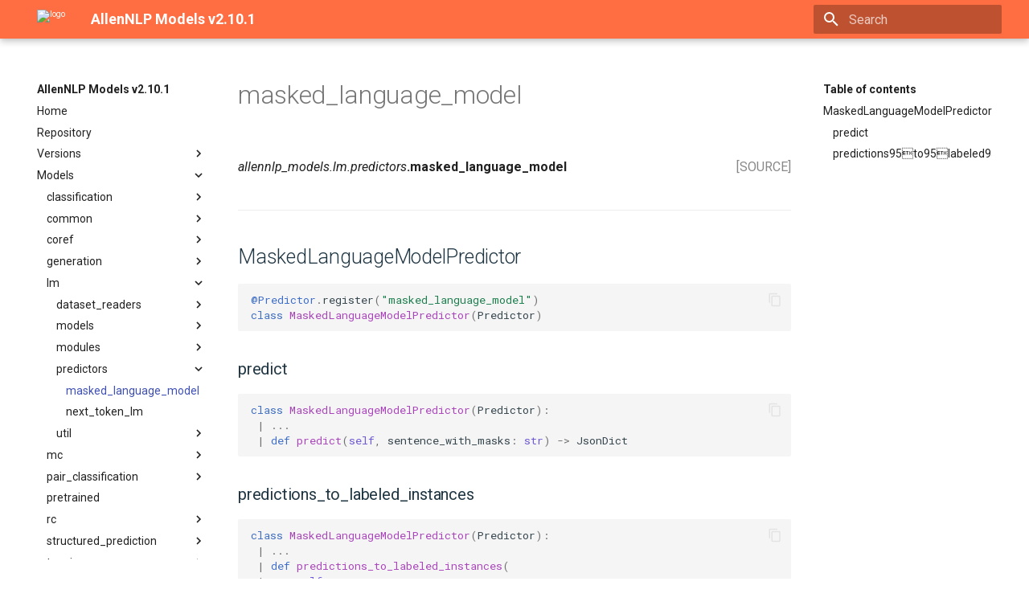

--- FILE ---
content_type: text/html; charset=utf-8
request_url: https://docs.allennlp.org/models/main/models/lm/predictors/masked_language_model/
body_size: 7649
content:

<!doctype html>
<html lang="en" class="no-js">
  <head>
    
      <meta charset="utf-8">
      <meta name="viewport" content="width=device-width,initial-scale=1">
      
        <meta name="description" content="AllenNLP is a ..">
      
      
      
        <link rel="canonical" href="https://allennlp.org/models/lm/predictors/masked_language_model/">
      
      <link rel="icon" href="../../../../img/favicon.ico">
      <meta name="generator" content="mkdocs-1.3.0, mkdocs-material-8.3.9">
    
    
      
        <title>masked_language_model - AllenNLP Models v2.10.1</title>
      
    
    
      <link rel="stylesheet" href="../../../../assets/stylesheets/main.1d29e8d0.min.css">
      
        
        <link rel="stylesheet" href="../../../../assets/stylesheets/palette.cbb835fc.min.css">
        
          
          
          <meta name="theme-color" content="#ff6e42">
        
      
      
    
    
    
      
        
        
        <link rel="preconnect" href="https://fonts.gstatic.com" crossorigin>
        <link rel="stylesheet" href="https://fonts.googleapis.com/css?family=Roboto:300,300i,400,400i,700,700i%7CRoboto+Mono:400,400i,700,700i&display=fallback">
        <style>:root{--md-text-font:"Roboto";--md-code-font:"Roboto Mono"}</style>
      
    
    
      <link rel="stylesheet" href="../../../../css/extra.css">
    
    <script>__md_scope=new URL("../../../..",location),__md_get=(e,_=localStorage,t=__md_scope)=>JSON.parse(_.getItem(t.pathname+"."+e)),__md_set=(e,_,t=localStorage,a=__md_scope)=>{try{t.setItem(a.pathname+"."+e,JSON.stringify(_))}catch(e){}}</script>
    
      

    
    
  </head>
  
  
    
    
    
    
    
    <body dir="ltr" data-md-color-scheme="" data-md-color-primary="deep-orange" data-md-color-accent="grey">
  
    
    
    <input class="md-toggle" data-md-toggle="drawer" type="checkbox" id="__drawer" autocomplete="off">
    <input class="md-toggle" data-md-toggle="search" type="checkbox" id="__search" autocomplete="off">
    <label class="md-overlay" for="__drawer"></label>
    <div data-md-component="skip">
      
        
        <a href="#maskedlanguagemodelpredictor" class="md-skip">
          Skip to content
        </a>
      
    </div>
    <div data-md-component="announce">
      
    </div>
    
    
      

<header class="md-header" data-md-component="header">
  <nav class="md-header__inner md-grid" aria-label="Header">
    <a href="../../../.." title="AllenNLP Models v2.10.1" class="md-header__button md-logo" aria-label="AllenNLP Models v2.10.1" data-md-component="logo">
      
  <img src="../../../../img/favicon.ico" alt="logo">

    </a>
    <label class="md-header__button md-icon" for="__drawer">
      <svg xmlns="http://www.w3.org/2000/svg" viewBox="0 0 24 24"><path d="M3 6h18v2H3V6m0 5h18v2H3v-2m0 5h18v2H3v-2Z"/></svg>
    </label>
    <div class="md-header__title" data-md-component="header-title">
      <div class="md-header__ellipsis">
        <div class="md-header__topic">
          <span class="md-ellipsis">
            AllenNLP Models v2.10.1
          </span>
        </div>
        <div class="md-header__topic" data-md-component="header-topic">
          <span class="md-ellipsis">
            
              masked_language_model
            
          </span>
        </div>
      </div>
    </div>
    
    
    
      <label class="md-header__button md-icon" for="__search">
        <svg xmlns="http://www.w3.org/2000/svg" viewBox="0 0 24 24"><path d="M9.5 3A6.5 6.5 0 0 1 16 9.5c0 1.61-.59 3.09-1.56 4.23l.27.27h.79l5 5-1.5 1.5-5-5v-.79l-.27-.27A6.516 6.516 0 0 1 9.5 16 6.5 6.5 0 0 1 3 9.5 6.5 6.5 0 0 1 9.5 3m0 2C7 5 5 7 5 9.5S7 14 9.5 14 14 12 14 9.5 12 5 9.5 5Z"/></svg>
      </label>
      <div class="md-search" data-md-component="search" role="dialog">
  <label class="md-search__overlay" for="__search"></label>
  <div class="md-search__inner" role="search">
    <form class="md-search__form" name="search">
      <input type="text" class="md-search__input" name="query" aria-label="Search" placeholder="Search" autocapitalize="off" autocorrect="off" autocomplete="off" spellcheck="false" data-md-component="search-query" required>
      <label class="md-search__icon md-icon" for="__search">
        <svg xmlns="http://www.w3.org/2000/svg" viewBox="0 0 24 24"><path d="M9.5 3A6.5 6.5 0 0 1 16 9.5c0 1.61-.59 3.09-1.56 4.23l.27.27h.79l5 5-1.5 1.5-5-5v-.79l-.27-.27A6.516 6.516 0 0 1 9.5 16 6.5 6.5 0 0 1 3 9.5 6.5 6.5 0 0 1 9.5 3m0 2C7 5 5 7 5 9.5S7 14 9.5 14 14 12 14 9.5 12 5 9.5 5Z"/></svg>
        <svg xmlns="http://www.w3.org/2000/svg" viewBox="0 0 24 24"><path d="M20 11v2H8l5.5 5.5-1.42 1.42L4.16 12l7.92-7.92L13.5 5.5 8 11h12Z"/></svg>
      </label>
      <nav class="md-search__options" aria-label="Search">
        
        <button type="reset" class="md-search__icon md-icon" aria-label="Clear" tabindex="-1">
          <svg xmlns="http://www.w3.org/2000/svg" viewBox="0 0 24 24"><path d="M19 6.41 17.59 5 12 10.59 6.41 5 5 6.41 10.59 12 5 17.59 6.41 19 12 13.41 17.59 19 19 17.59 13.41 12 19 6.41Z"/></svg>
        </button>
      </nav>
      
    </form>
    <div class="md-search__output">
      <div class="md-search__scrollwrap" data-md-scrollfix>
        <div class="md-search-result" data-md-component="search-result">
          <div class="md-search-result__meta">
            Initializing search
          </div>
          <ol class="md-search-result__list"></ol>
        </div>
      </div>
    </div>
  </div>
</div>
    
    
  </nav>
  
</header>
    
    <div class="md-container" data-md-component="container">
      
      
        
          
        
      
      <main class="md-main" data-md-component="main">
        <div class="md-main__inner md-grid">
          
            
              
              <div class="md-sidebar md-sidebar--primary" data-md-component="sidebar" data-md-type="navigation" >
                <div class="md-sidebar__scrollwrap">
                  <div class="md-sidebar__inner">
                    


<nav class="md-nav md-nav--primary" aria-label="Navigation" data-md-level="0">
  <label class="md-nav__title" for="__drawer">
    <a href="../../../.." title="AllenNLP Models v2.10.1" class="md-nav__button md-logo" aria-label="AllenNLP Models v2.10.1" data-md-component="logo">
      
  <img src="../../../../img/favicon.ico" alt="logo">

    </a>
    AllenNLP Models v2.10.1
  </label>
  
  <ul class="md-nav__list" data-md-scrollfix>
    
      
      
      

  
  
  
    <li class="md-nav__item">
      <a href="../../../.." class="md-nav__link">
        Home
      </a>
    </li>
  

    
      
      
      

  
  
  
    <li class="md-nav__item">
      <a href="https://github.com/allenai/allennlp-models" class="md-nav__link">
        Repository
      </a>
    </li>
  

    
      
      
      

  
  
  
    
    <li class="md-nav__item md-nav__item--nested">
      
      
        <input class="md-nav__toggle md-toggle" data-md-toggle="__nav_3" type="checkbox" id="__nav_3" >
      
      
      
      
        <label class="md-nav__link" for="__nav_3">
          Versions
          <span class="md-nav__icon md-icon"></span>
        </label>
      
      <nav class="md-nav" aria-label="Versions" data-md-level="1">
        <label class="md-nav__title" for="__nav_3">
          <span class="md-nav__icon md-icon"></span>
          Versions
        </label>
        <ul class="md-nav__list" data-md-scrollfix>
          
            
              
  
  
  
    <li class="md-nav__item">
      <a href="/models/latest/" class="md-nav__link">
        Latest
      </a>
    </li>
  

            
          
            
              
  
  
  
    <li class="md-nav__item">
      <a href="/models/stable/" class="md-nav__link">
        Stable
      </a>
    </li>
  

            
          
            
              
  
  
  
    <li class="md-nav__item">
      <a href="/models/main/" class="md-nav__link">
        Commit
      </a>
    </li>
  

            
          
        </ul>
      </nav>
    </li>
  

    
      
      
      

  
  
    
  
  
    
    <li class="md-nav__item md-nav__item--active md-nav__item--nested">
      
      
        <input class="md-nav__toggle md-toggle" data-md-toggle="__nav_4" type="checkbox" id="__nav_4" checked>
      
      
      
      
        <label class="md-nav__link" for="__nav_4">
          Models
          <span class="md-nav__icon md-icon"></span>
        </label>
      
      <nav class="md-nav" aria-label="Models" data-md-level="1">
        <label class="md-nav__title" for="__nav_4">
          <span class="md-nav__icon md-icon"></span>
          Models
        </label>
        <ul class="md-nav__list" data-md-scrollfix>
          
            
              
  
  
  
    
    <li class="md-nav__item md-nav__item--nested">
      
      
        <input class="md-nav__toggle md-toggle" data-md-toggle="__nav_4_1" type="checkbox" id="__nav_4_1" >
      
      
      
      
        <label class="md-nav__link" for="__nav_4_1">
          classification
          <span class="md-nav__icon md-icon"></span>
        </label>
      
      <nav class="md-nav" aria-label="classification" data-md-level="2">
        <label class="md-nav__title" for="__nav_4_1">
          <span class="md-nav__icon md-icon"></span>
          classification
        </label>
        <ul class="md-nav__list" data-md-scrollfix>
          
            
              
  
  
  
    
    <li class="md-nav__item md-nav__item--nested">
      
      
        <input class="md-nav__toggle md-toggle" data-md-toggle="__nav_4_1_1" type="checkbox" id="__nav_4_1_1" >
      
      
      
      
        <label class="md-nav__link" for="__nav_4_1_1">
          dataset_readers
          <span class="md-nav__icon md-icon"></span>
        </label>
      
      <nav class="md-nav" aria-label="dataset_readers" data-md-level="3">
        <label class="md-nav__title" for="__nav_4_1_1">
          <span class="md-nav__icon md-icon"></span>
          dataset_readers
        </label>
        <ul class="md-nav__list" data-md-scrollfix>
          
            
              
  
  
  
    <li class="md-nav__item">
      <a href="../../../classification/dataset_readers/boolq/" class="md-nav__link">
        boolq
      </a>
    </li>
  

            
          
            
              
  
  
  
    <li class="md-nav__item">
      <a href="../../../classification/dataset_readers/stanford_sentiment_tree_bank/" class="md-nav__link">
        stanford_sentiment_tree_bank
      </a>
    </li>
  

            
          
        </ul>
      </nav>
    </li>
  

            
          
            
              
  
  
  
    
    <li class="md-nav__item md-nav__item--nested">
      
      
        <input class="md-nav__toggle md-toggle" data-md-toggle="__nav_4_1_2" type="checkbox" id="__nav_4_1_2" >
      
      
      
      
        <label class="md-nav__link" for="__nav_4_1_2">
          models
          <span class="md-nav__icon md-icon"></span>
        </label>
      
      <nav class="md-nav" aria-label="models" data-md-level="3">
        <label class="md-nav__title" for="__nav_4_1_2">
          <span class="md-nav__icon md-icon"></span>
          models
        </label>
        <ul class="md-nav__list" data-md-scrollfix>
          
            
              
  
  
  
    <li class="md-nav__item">
      <a href="../../../classification/models/biattentive_classification_network/" class="md-nav__link">
        biattentive_classification_network
      </a>
    </li>
  

            
          
            
              
  
  
  
    <li class="md-nav__item">
      <a href="../../../classification/models/transformer_classification_tt/" class="md-nav__link">
        transformer_classification_tt
      </a>
    </li>
  

            
          
        </ul>
      </nav>
    </li>
  

            
          
        </ul>
      </nav>
    </li>
  

            
          
            
              
  
  
  
    
    <li class="md-nav__item md-nav__item--nested">
      
      
        <input class="md-nav__toggle md-toggle" data-md-toggle="__nav_4_2" type="checkbox" id="__nav_4_2" >
      
      
      
      
        <label class="md-nav__link" for="__nav_4_2">
          common
          <span class="md-nav__icon md-icon"></span>
        </label>
      
      <nav class="md-nav" aria-label="common" data-md-level="2">
        <label class="md-nav__title" for="__nav_4_2">
          <span class="md-nav__icon md-icon"></span>
          common
        </label>
        <ul class="md-nav__list" data-md-scrollfix>
          
            
              
  
  
  
    <li class="md-nav__item">
      <a href="../../../common/ontonotes/" class="md-nav__link">
        ontonotes
      </a>
    </li>
  

            
          
        </ul>
      </nav>
    </li>
  

            
          
            
              
  
  
  
    
    <li class="md-nav__item md-nav__item--nested">
      
      
        <input class="md-nav__toggle md-toggle" data-md-toggle="__nav_4_3" type="checkbox" id="__nav_4_3" >
      
      
      
      
        <label class="md-nav__link" for="__nav_4_3">
          coref
          <span class="md-nav__icon md-icon"></span>
        </label>
      
      <nav class="md-nav" aria-label="coref" data-md-level="2">
        <label class="md-nav__title" for="__nav_4_3">
          <span class="md-nav__icon md-icon"></span>
          coref
        </label>
        <ul class="md-nav__list" data-md-scrollfix>
          
            
              
  
  
  
    
    <li class="md-nav__item md-nav__item--nested">
      
      
        <input class="md-nav__toggle md-toggle" data-md-toggle="__nav_4_3_1" type="checkbox" id="__nav_4_3_1" >
      
      
      
      
        <label class="md-nav__link" for="__nav_4_3_1">
          dataset_readers
          <span class="md-nav__icon md-icon"></span>
        </label>
      
      <nav class="md-nav" aria-label="dataset_readers" data-md-level="3">
        <label class="md-nav__title" for="__nav_4_3_1">
          <span class="md-nav__icon md-icon"></span>
          dataset_readers
        </label>
        <ul class="md-nav__list" data-md-scrollfix>
          
            
              
  
  
  
    <li class="md-nav__item">
      <a href="../../../coref/dataset_readers/conll/" class="md-nav__link">
        conll
      </a>
    </li>
  

            
          
            
              
  
  
  
    <li class="md-nav__item">
      <a href="../../../coref/dataset_readers/preco/" class="md-nav__link">
        preco
      </a>
    </li>
  

            
          
            
              
  
  
  
    <li class="md-nav__item">
      <a href="../../../coref/dataset_readers/winobias/" class="md-nav__link">
        winobias
      </a>
    </li>
  

            
          
        </ul>
      </nav>
    </li>
  

            
          
            
              
  
  
  
    
    <li class="md-nav__item md-nav__item--nested">
      
      
        <input class="md-nav__toggle md-toggle" data-md-toggle="__nav_4_3_2" type="checkbox" id="__nav_4_3_2" >
      
      
      
      
        <label class="md-nav__link" for="__nav_4_3_2">
          metrics
          <span class="md-nav__icon md-icon"></span>
        </label>
      
      <nav class="md-nav" aria-label="metrics" data-md-level="3">
        <label class="md-nav__title" for="__nav_4_3_2">
          <span class="md-nav__icon md-icon"></span>
          metrics
        </label>
        <ul class="md-nav__list" data-md-scrollfix>
          
            
              
  
  
  
    <li class="md-nav__item">
      <a href="../../../coref/metrics/conll_coref_scores/" class="md-nav__link">
        conll_coref_scores
      </a>
    </li>
  

            
          
            
              
  
  
  
    <li class="md-nav__item">
      <a href="../../../coref/metrics/mention_recall/" class="md-nav__link">
        mention_recall
      </a>
    </li>
  

            
          
        </ul>
      </nav>
    </li>
  

            
          
            
              
  
  
  
    
    <li class="md-nav__item md-nav__item--nested">
      
      
        <input class="md-nav__toggle md-toggle" data-md-toggle="__nav_4_3_3" type="checkbox" id="__nav_4_3_3" >
      
      
      
      
        <label class="md-nav__link" for="__nav_4_3_3">
          models
          <span class="md-nav__icon md-icon"></span>
        </label>
      
      <nav class="md-nav" aria-label="models" data-md-level="3">
        <label class="md-nav__title" for="__nav_4_3_3">
          <span class="md-nav__icon md-icon"></span>
          models
        </label>
        <ul class="md-nav__list" data-md-scrollfix>
          
            
              
  
  
  
    <li class="md-nav__item">
      <a href="../../../coref/models/coref/" class="md-nav__link">
        coref
      </a>
    </li>
  

            
          
        </ul>
      </nav>
    </li>
  

            
          
            
              
  
  
  
    
    <li class="md-nav__item md-nav__item--nested">
      
      
        <input class="md-nav__toggle md-toggle" data-md-toggle="__nav_4_3_4" type="checkbox" id="__nav_4_3_4" >
      
      
      
      
        <label class="md-nav__link" for="__nav_4_3_4">
          predictors
          <span class="md-nav__icon md-icon"></span>
        </label>
      
      <nav class="md-nav" aria-label="predictors" data-md-level="3">
        <label class="md-nav__title" for="__nav_4_3_4">
          <span class="md-nav__icon md-icon"></span>
          predictors
        </label>
        <ul class="md-nav__list" data-md-scrollfix>
          
            
              
  
  
  
    <li class="md-nav__item">
      <a href="../../../coref/predictors/coref/" class="md-nav__link">
        coref
      </a>
    </li>
  

            
          
        </ul>
      </nav>
    </li>
  

            
          
            
              
  
  
  
    <li class="md-nav__item">
      <a href="../../../coref/util/" class="md-nav__link">
        util
      </a>
    </li>
  

            
          
        </ul>
      </nav>
    </li>
  

            
          
            
              
  
  
  
    
    <li class="md-nav__item md-nav__item--nested">
      
      
        <input class="md-nav__toggle md-toggle" data-md-toggle="__nav_4_4" type="checkbox" id="__nav_4_4" >
      
      
      
      
        <label class="md-nav__link" for="__nav_4_4">
          generation
          <span class="md-nav__icon md-icon"></span>
        </label>
      
      <nav class="md-nav" aria-label="generation" data-md-level="2">
        <label class="md-nav__title" for="__nav_4_4">
          <span class="md-nav__icon md-icon"></span>
          generation
        </label>
        <ul class="md-nav__list" data-md-scrollfix>
          
            
              
  
  
  
    
    <li class="md-nav__item md-nav__item--nested">
      
      
        <input class="md-nav__toggle md-toggle" data-md-toggle="__nav_4_4_1" type="checkbox" id="__nav_4_4_1" >
      
      
      
      
        <label class="md-nav__link" for="__nav_4_4_1">
          dataset_readers
          <span class="md-nav__icon md-icon"></span>
        </label>
      
      <nav class="md-nav" aria-label="dataset_readers" data-md-level="3">
        <label class="md-nav__title" for="__nav_4_4_1">
          <span class="md-nav__icon md-icon"></span>
          dataset_readers
        </label>
        <ul class="md-nav__list" data-md-scrollfix>
          
            
              
  
  
  
    <li class="md-nav__item">
      <a href="../../../generation/dataset_readers/cnn_dm/" class="md-nav__link">
        cnn_dm
      </a>
    </li>
  

            
          
            
              
  
  
  
    <li class="md-nav__item">
      <a href="../../../generation/dataset_readers/copynet_seq2seq/" class="md-nav__link">
        copynet_seq2seq
      </a>
    </li>
  

            
          
            
              
  
  
  
    <li class="md-nav__item">
      <a href="../../../generation/dataset_readers/seq2seq/" class="md-nav__link">
        seq2seq
      </a>
    </li>
  

            
          
        </ul>
      </nav>
    </li>
  

            
          
            
              
  
  
  
    
    <li class="md-nav__item md-nav__item--nested">
      
      
        <input class="md-nav__toggle md-toggle" data-md-toggle="__nav_4_4_2" type="checkbox" id="__nav_4_4_2" >
      
      
      
      
        <label class="md-nav__link" for="__nav_4_4_2">
          models
          <span class="md-nav__icon md-icon"></span>
        </label>
      
      <nav class="md-nav" aria-label="models" data-md-level="3">
        <label class="md-nav__title" for="__nav_4_4_2">
          <span class="md-nav__icon md-icon"></span>
          models
        </label>
        <ul class="md-nav__list" data-md-scrollfix>
          
            
              
  
  
  
    <li class="md-nav__item">
      <a href="../../../generation/models/bart/" class="md-nav__link">
        bart
      </a>
    </li>
  

            
          
            
              
  
  
  
    <li class="md-nav__item">
      <a href="../../../generation/models/composed_seq2seq/" class="md-nav__link">
        composed_seq2seq
      </a>
    </li>
  

            
          
            
              
  
  
  
    <li class="md-nav__item">
      <a href="../../../generation/models/copynet_seq2seq/" class="md-nav__link">
        copynet_seq2seq
      </a>
    </li>
  

            
          
            
              
  
  
  
    <li class="md-nav__item">
      <a href="../../../generation/models/simple_seq2seq/" class="md-nav__link">
        simple_seq2seq
      </a>
    </li>
  

            
          
            
              
  
  
  
    <li class="md-nav__item">
      <a href="../../../generation/models/t5/" class="md-nav__link">
        t5
      </a>
    </li>
  

            
          
        </ul>
      </nav>
    </li>
  

            
          
            
              
  
  
  
    
    <li class="md-nav__item md-nav__item--nested">
      
      
        <input class="md-nav__toggle md-toggle" data-md-toggle="__nav_4_4_3" type="checkbox" id="__nav_4_4_3" >
      
      
      
      
        <label class="md-nav__link" for="__nav_4_4_3">
          modules
          <span class="md-nav__icon md-icon"></span>
        </label>
      
      <nav class="md-nav" aria-label="modules" data-md-level="3">
        <label class="md-nav__title" for="__nav_4_4_3">
          <span class="md-nav__icon md-icon"></span>
          modules
        </label>
        <ul class="md-nav__list" data-md-scrollfix>
          
            
              
  
  
  
    
    <li class="md-nav__item md-nav__item--nested">
      
      
        <input class="md-nav__toggle md-toggle" data-md-toggle="__nav_4_4_3_1" type="checkbox" id="__nav_4_4_3_1" >
      
      
      
      
        <label class="md-nav__link" for="__nav_4_4_3_1">
          decoder_nets
          <span class="md-nav__icon md-icon"></span>
        </label>
      
      <nav class="md-nav" aria-label="decoder_nets" data-md-level="4">
        <label class="md-nav__title" for="__nav_4_4_3_1">
          <span class="md-nav__icon md-icon"></span>
          decoder_nets
        </label>
        <ul class="md-nav__list" data-md-scrollfix>
          
            
              
  
  
  
    <li class="md-nav__item">
      <a href="../../../generation/modules/decoder_nets/decoder_net/" class="md-nav__link">
        decoder_net
      </a>
    </li>
  

            
          
            
              
  
  
  
    <li class="md-nav__item">
      <a href="../../../generation/modules/decoder_nets/lstm_cell/" class="md-nav__link">
        lstm_cell
      </a>
    </li>
  

            
          
            
              
  
  
  
    <li class="md-nav__item">
      <a href="../../../generation/modules/decoder_nets/stacked_self_attention/" class="md-nav__link">
        stacked_self_attention
      </a>
    </li>
  

            
          
        </ul>
      </nav>
    </li>
  

            
          
            
              
  
  
  
    
    <li class="md-nav__item md-nav__item--nested">
      
      
        <input class="md-nav__toggle md-toggle" data-md-toggle="__nav_4_4_3_2" type="checkbox" id="__nav_4_4_3_2" >
      
      
      
      
        <label class="md-nav__link" for="__nav_4_4_3_2">
          seq_decoders
          <span class="md-nav__icon md-icon"></span>
        </label>
      
      <nav class="md-nav" aria-label="seq_decoders" data-md-level="4">
        <label class="md-nav__title" for="__nav_4_4_3_2">
          <span class="md-nav__icon md-icon"></span>
          seq_decoders
        </label>
        <ul class="md-nav__list" data-md-scrollfix>
          
            
              
  
  
  
    <li class="md-nav__item">
      <a href="../../../generation/modules/seq_decoders/auto_regressive/" class="md-nav__link">
        auto_regressive
      </a>
    </li>
  

            
          
            
              
  
  
  
    <li class="md-nav__item">
      <a href="../../../generation/modules/seq_decoders/seq_decoder/" class="md-nav__link">
        seq_decoder
      </a>
    </li>
  

            
          
        </ul>
      </nav>
    </li>
  

            
          
        </ul>
      </nav>
    </li>
  

            
          
            
              
  
  
  
    
    <li class="md-nav__item md-nav__item--nested">
      
      
        <input class="md-nav__toggle md-toggle" data-md-toggle="__nav_4_4_4" type="checkbox" id="__nav_4_4_4" >
      
      
      
      
        <label class="md-nav__link" for="__nav_4_4_4">
          predictors
          <span class="md-nav__icon md-icon"></span>
        </label>
      
      <nav class="md-nav" aria-label="predictors" data-md-level="3">
        <label class="md-nav__title" for="__nav_4_4_4">
          <span class="md-nav__icon md-icon"></span>
          predictors
        </label>
        <ul class="md-nav__list" data-md-scrollfix>
          
            
              
  
  
  
    <li class="md-nav__item">
      <a href="../../../generation/predictors/seq2seq/" class="md-nav__link">
        seq2seq
      </a>
    </li>
  

            
          
        </ul>
      </nav>
    </li>
  

            
          
        </ul>
      </nav>
    </li>
  

            
          
            
              
  
  
    
  
  
    
    <li class="md-nav__item md-nav__item--active md-nav__item--nested">
      
      
        <input class="md-nav__toggle md-toggle" data-md-toggle="__nav_4_5" type="checkbox" id="__nav_4_5" checked>
      
      
      
      
        <label class="md-nav__link" for="__nav_4_5">
          lm
          <span class="md-nav__icon md-icon"></span>
        </label>
      
      <nav class="md-nav" aria-label="lm" data-md-level="2">
        <label class="md-nav__title" for="__nav_4_5">
          <span class="md-nav__icon md-icon"></span>
          lm
        </label>
        <ul class="md-nav__list" data-md-scrollfix>
          
            
              
  
  
  
    
    <li class="md-nav__item md-nav__item--nested">
      
      
        <input class="md-nav__toggle md-toggle" data-md-toggle="__nav_4_5_1" type="checkbox" id="__nav_4_5_1" >
      
      
      
      
        <label class="md-nav__link" for="__nav_4_5_1">
          dataset_readers
          <span class="md-nav__icon md-icon"></span>
        </label>
      
      <nav class="md-nav" aria-label="dataset_readers" data-md-level="3">
        <label class="md-nav__title" for="__nav_4_5_1">
          <span class="md-nav__icon md-icon"></span>
          dataset_readers
        </label>
        <ul class="md-nav__list" data-md-scrollfix>
          
            
              
  
  
  
    <li class="md-nav__item">
      <a href="../../dataset_readers/masked_language_model/" class="md-nav__link">
        masked_language_model
      </a>
    </li>
  

            
          
            
              
  
  
  
    <li class="md-nav__item">
      <a href="../../dataset_readers/next_token_lm/" class="md-nav__link">
        next_token_lm
      </a>
    </li>
  

            
          
            
              
  
  
  
    <li class="md-nav__item">
      <a href="../../dataset_readers/simple_language_modeling/" class="md-nav__link">
        simple_language_modeling
      </a>
    </li>
  

            
          
        </ul>
      </nav>
    </li>
  

            
          
            
              
  
  
  
    
    <li class="md-nav__item md-nav__item--nested">
      
      
        <input class="md-nav__toggle md-toggle" data-md-toggle="__nav_4_5_2" type="checkbox" id="__nav_4_5_2" >
      
      
      
      
        <label class="md-nav__link" for="__nav_4_5_2">
          models
          <span class="md-nav__icon md-icon"></span>
        </label>
      
      <nav class="md-nav" aria-label="models" data-md-level="3">
        <label class="md-nav__title" for="__nav_4_5_2">
          <span class="md-nav__icon md-icon"></span>
          models
        </label>
        <ul class="md-nav__list" data-md-scrollfix>
          
            
              
  
  
  
    <li class="md-nav__item">
      <a href="../../models/bidirectional_lm/" class="md-nav__link">
        bidirectional_lm
      </a>
    </li>
  

            
          
            
              
  
  
  
    <li class="md-nav__item">
      <a href="../../models/language_model/" class="md-nav__link">
        language_model
      </a>
    </li>
  

            
          
            
              
  
  
  
    <li class="md-nav__item">
      <a href="../../models/masked_language_model/" class="md-nav__link">
        masked_language_model
      </a>
    </li>
  

            
          
            
              
  
  
  
    <li class="md-nav__item">
      <a href="../../models/next_token_lm/" class="md-nav__link">
        next_token_lm
      </a>
    </li>
  

            
          
        </ul>
      </nav>
    </li>
  

            
          
            
              
  
  
  
    
    <li class="md-nav__item md-nav__item--nested">
      
      
        <input class="md-nav__toggle md-toggle" data-md-toggle="__nav_4_5_3" type="checkbox" id="__nav_4_5_3" >
      
      
      
      
        <label class="md-nav__link" for="__nav_4_5_3">
          modules
          <span class="md-nav__icon md-icon"></span>
        </label>
      
      <nav class="md-nav" aria-label="modules" data-md-level="3">
        <label class="md-nav__title" for="__nav_4_5_3">
          <span class="md-nav__icon md-icon"></span>
          modules
        </label>
        <ul class="md-nav__list" data-md-scrollfix>
          
            
              
  
  
  
    
    <li class="md-nav__item md-nav__item--nested">
      
      
        <input class="md-nav__toggle md-toggle" data-md-toggle="__nav_4_5_3_1" type="checkbox" id="__nav_4_5_3_1" >
      
      
      
      
        <label class="md-nav__link" for="__nav_4_5_3_1">
          language_model_heads
          <span class="md-nav__icon md-icon"></span>
        </label>
      
      <nav class="md-nav" aria-label="language_model_heads" data-md-level="4">
        <label class="md-nav__title" for="__nav_4_5_3_1">
          <span class="md-nav__icon md-icon"></span>
          language_model_heads
        </label>
        <ul class="md-nav__list" data-md-scrollfix>
          
            
              
  
  
  
    <li class="md-nav__item">
      <a href="../../modules/language_model_heads/bert/" class="md-nav__link">
        bert
      </a>
    </li>
  

            
          
            
              
  
  
  
    <li class="md-nav__item">
      <a href="../../modules/language_model_heads/gpt2/" class="md-nav__link">
        gpt2
      </a>
    </li>
  

            
          
            
              
  
  
  
    <li class="md-nav__item">
      <a href="../../modules/language_model_heads/language_model_head/" class="md-nav__link">
        language_model_head
      </a>
    </li>
  

            
          
            
              
  
  
  
    <li class="md-nav__item">
      <a href="../../modules/language_model_heads/linear/" class="md-nav__link">
        linear
      </a>
    </li>
  

            
          
        </ul>
      </nav>
    </li>
  

            
          
            
              
  
  
  
    
    <li class="md-nav__item md-nav__item--nested">
      
      
        <input class="md-nav__toggle md-toggle" data-md-toggle="__nav_4_5_3_2" type="checkbox" id="__nav_4_5_3_2" >
      
      
      
      
        <label class="md-nav__link" for="__nav_4_5_3_2">
          seq2seq_encoders
          <span class="md-nav__icon md-icon"></span>
        </label>
      
      <nav class="md-nav" aria-label="seq2seq_encoders" data-md-level="4">
        <label class="md-nav__title" for="__nav_4_5_3_2">
          <span class="md-nav__icon md-icon"></span>
          seq2seq_encoders
        </label>
        <ul class="md-nav__list" data-md-scrollfix>
          
            
              
  
  
  
    <li class="md-nav__item">
      <a href="../../modules/seq2seq_encoders/bidirectional_lm_transformer/" class="md-nav__link">
        bidirectional_lm_transformer
      </a>
    </li>
  

            
          
        </ul>
      </nav>
    </li>
  

            
          
            
              
  
  
  
    
    <li class="md-nav__item md-nav__item--nested">
      
      
        <input class="md-nav__toggle md-toggle" data-md-toggle="__nav_4_5_3_3" type="checkbox" id="__nav_4_5_3_3" >
      
      
      
      
        <label class="md-nav__link" for="__nav_4_5_3_3">
          token_embedders
          <span class="md-nav__icon md-icon"></span>
        </label>
      
      <nav class="md-nav" aria-label="token_embedders" data-md-level="4">
        <label class="md-nav__title" for="__nav_4_5_3_3">
          <span class="md-nav__icon md-icon"></span>
          token_embedders
        </label>
        <ul class="md-nav__list" data-md-scrollfix>
          
            
              
  
  
  
    <li class="md-nav__item">
      <a href="../../modules/token_embedders/bidirectional_lm/" class="md-nav__link">
        bidirectional_lm
      </a>
    </li>
  

            
          
            
              
  
  
  
    <li class="md-nav__item">
      <a href="../../modules/token_embedders/language_model/" class="md-nav__link">
        language_model
      </a>
    </li>
  

            
          
        </ul>
      </nav>
    </li>
  

            
          
        </ul>
      </nav>
    </li>
  

            
          
            
              
  
  
    
  
  
    
    <li class="md-nav__item md-nav__item--active md-nav__item--nested">
      
      
        <input class="md-nav__toggle md-toggle" data-md-toggle="__nav_4_5_4" type="checkbox" id="__nav_4_5_4" checked>
      
      
      
      
        <label class="md-nav__link" for="__nav_4_5_4">
          predictors
          <span class="md-nav__icon md-icon"></span>
        </label>
      
      <nav class="md-nav" aria-label="predictors" data-md-level="3">
        <label class="md-nav__title" for="__nav_4_5_4">
          <span class="md-nav__icon md-icon"></span>
          predictors
        </label>
        <ul class="md-nav__list" data-md-scrollfix>
          
            
              
  
  
    
  
  
    <li class="md-nav__item md-nav__item--active">
      
      <input class="md-nav__toggle md-toggle" data-md-toggle="toc" type="checkbox" id="__toc">
      
      
      
        <label class="md-nav__link md-nav__link--active" for="__toc">
          masked_language_model
          <span class="md-nav__icon md-icon"></span>
        </label>
      
      <a href="./" class="md-nav__link md-nav__link--active">
        masked_language_model
      </a>
      
        

<nav class="md-nav md-nav--secondary" aria-label="Table of contents">
  
  
  
  
    <label class="md-nav__title" for="__toc">
      <span class="md-nav__icon md-icon"></span>
      Table of contents
    </label>
    <ul class="md-nav__list" data-md-component="toc" data-md-scrollfix>
      
        <li class="md-nav__item">
  <a href="#maskedlanguagemodelpredictor" class="md-nav__link">
    MaskedLanguageModelPredictor
  </a>
  
    <nav class="md-nav" aria-label="MaskedLanguageModelPredictor">
      <ul class="md-nav__list">
        
          <li class="md-nav__item">
  <a href="#predict" class="md-nav__link">
    predict
  </a>
  
</li>
        
          <li class="md-nav__item">
  <a href="#predictions_to_labeled_instances" class="md-nav__link">
    predictions95to95labeled95instances
  </a>
  
</li>
        
      </ul>
    </nav>
  
</li>
      
    </ul>
  
</nav>
      
    </li>
  

            
          
            
              
  
  
  
    <li class="md-nav__item">
      <a href="../next_token_lm/" class="md-nav__link">
        next_token_lm
      </a>
    </li>
  

            
          
        </ul>
      </nav>
    </li>
  

            
          
            
              
  
  
  
    
    <li class="md-nav__item md-nav__item--nested">
      
      
        <input class="md-nav__toggle md-toggle" data-md-toggle="__nav_4_5_5" type="checkbox" id="__nav_4_5_5" >
      
      
      
      
        <label class="md-nav__link" for="__nav_4_5_5">
          util
          <span class="md-nav__icon md-icon"></span>
        </label>
      
      <nav class="md-nav" aria-label="util" data-md-level="3">
        <label class="md-nav__title" for="__nav_4_5_5">
          <span class="md-nav__icon md-icon"></span>
          util
        </label>
        <ul class="md-nav__list" data-md-scrollfix>
          
            
              
  
  
  
    
    <li class="md-nav__item md-nav__item--nested">
      
      
        <input class="md-nav__toggle md-toggle" data-md-toggle="__nav_4_5_5_1" type="checkbox" id="__nav_4_5_5_1" >
      
      
      
      
        <label class="md-nav__link" for="__nav_4_5_5_1">
          beam_search_generators
          <span class="md-nav__icon md-icon"></span>
        </label>
      
      <nav class="md-nav" aria-label="beam_search_generators" data-md-level="4">
        <label class="md-nav__title" for="__nav_4_5_5_1">
          <span class="md-nav__icon md-icon"></span>
          beam_search_generators
        </label>
        <ul class="md-nav__list" data-md-scrollfix>
          
            
              
  
  
  
    <li class="md-nav__item">
      <a href="../../util/beam_search_generators/beam_search_generator/" class="md-nav__link">
        beam_search_generator
      </a>
    </li>
  

            
          
            
              
  
  
  
    <li class="md-nav__item">
      <a href="../../util/beam_search_generators/transformer_beam_search_generator/" class="md-nav__link">
        transformer_beam_search_generator
      </a>
    </li>
  

            
          
        </ul>
      </nav>
    </li>
  

            
          
        </ul>
      </nav>
    </li>
  

            
          
        </ul>
      </nav>
    </li>
  

            
          
            
              
  
  
  
    
    <li class="md-nav__item md-nav__item--nested">
      
      
        <input class="md-nav__toggle md-toggle" data-md-toggle="__nav_4_6" type="checkbox" id="__nav_4_6" >
      
      
      
      
        <label class="md-nav__link" for="__nav_4_6">
          mc
          <span class="md-nav__icon md-icon"></span>
        </label>
      
      <nav class="md-nav" aria-label="mc" data-md-level="2">
        <label class="md-nav__title" for="__nav_4_6">
          <span class="md-nav__icon md-icon"></span>
          mc
        </label>
        <ul class="md-nav__list" data-md-scrollfix>
          
            
              
  
  
  
    
    <li class="md-nav__item md-nav__item--nested">
      
      
        <input class="md-nav__toggle md-toggle" data-md-toggle="__nav_4_6_1" type="checkbox" id="__nav_4_6_1" >
      
      
      
      
        <label class="md-nav__link" for="__nav_4_6_1">
          dataset_readers
          <span class="md-nav__icon md-icon"></span>
        </label>
      
      <nav class="md-nav" aria-label="dataset_readers" data-md-level="3">
        <label class="md-nav__title" for="__nav_4_6_1">
          <span class="md-nav__icon md-icon"></span>
          dataset_readers
        </label>
        <ul class="md-nav__list" data-md-scrollfix>
          
            
              
  
  
  
    <li class="md-nav__item">
      <a href="../../../mc/dataset_readers/commonsenseqa/" class="md-nav__link">
        commonsenseqa
      </a>
    </li>
  

            
          
            
              
  
  
  
    <li class="md-nav__item">
      <a href="../../../mc/dataset_readers/fake/" class="md-nav__link">
        fake
      </a>
    </li>
  

            
          
            
              
  
  
  
    <li class="md-nav__item">
      <a href="../../../mc/dataset_readers/piqa/" class="md-nav__link">
        piqa
      </a>
    </li>
  

            
          
            
              
  
  
  
    <li class="md-nav__item">
      <a href="../../../mc/dataset_readers/piqa_tt/" class="md-nav__link">
        piqa_tt
      </a>
    </li>
  

            
          
            
              
  
  
  
    <li class="md-nav__item">
      <a href="../../../mc/dataset_readers/swag/" class="md-nav__link">
        swag
      </a>
    </li>
  

            
          
            
              
  
  
  
    <li class="md-nav__item">
      <a href="../../../mc/dataset_readers/transformer_mc/" class="md-nav__link">
        transformer_mc
      </a>
    </li>
  

            
          
            
              
  
  
  
    <li class="md-nav__item">
      <a href="../../../mc/dataset_readers/transformer_mc_tt/" class="md-nav__link">
        transformer_mc_tt
      </a>
    </li>
  

            
          
        </ul>
      </nav>
    </li>
  

            
          
            
              
  
  
  
    
    <li class="md-nav__item md-nav__item--nested">
      
      
        <input class="md-nav__toggle md-toggle" data-md-toggle="__nav_4_6_2" type="checkbox" id="__nav_4_6_2" >
      
      
      
      
        <label class="md-nav__link" for="__nav_4_6_2">
          models
          <span class="md-nav__icon md-icon"></span>
        </label>
      
      <nav class="md-nav" aria-label="models" data-md-level="3">
        <label class="md-nav__title" for="__nav_4_6_2">
          <span class="md-nav__icon md-icon"></span>
          models
        </label>
        <ul class="md-nav__list" data-md-scrollfix>
          
            
              
  
  
  
    <li class="md-nav__item">
      <a href="../../../mc/models/transformer_mc/" class="md-nav__link">
        transformer_mc
      </a>
    </li>
  

            
          
            
              
  
  
  
    <li class="md-nav__item">
      <a href="../../../mc/models/transformer_mc_tt/" class="md-nav__link">
        transformer_mc_tt
      </a>
    </li>
  

            
          
        </ul>
      </nav>
    </li>
  

            
          
            
              
  
  
  
    
    <li class="md-nav__item md-nav__item--nested">
      
      
        <input class="md-nav__toggle md-toggle" data-md-toggle="__nav_4_6_3" type="checkbox" id="__nav_4_6_3" >
      
      
      
      
        <label class="md-nav__link" for="__nav_4_6_3">
          predictors
          <span class="md-nav__icon md-icon"></span>
        </label>
      
      <nav class="md-nav" aria-label="predictors" data-md-level="3">
        <label class="md-nav__title" for="__nav_4_6_3">
          <span class="md-nav__icon md-icon"></span>
          predictors
        </label>
        <ul class="md-nav__list" data-md-scrollfix>
          
            
              
  
  
  
    <li class="md-nav__item">
      <a href="../../../mc/predictors/transformer_mc/" class="md-nav__link">
        transformer_mc
      </a>
    </li>
  

            
          
        </ul>
      </nav>
    </li>
  

            
          
        </ul>
      </nav>
    </li>
  

            
          
            
              
  
  
  
    
    <li class="md-nav__item md-nav__item--nested">
      
      
        <input class="md-nav__toggle md-toggle" data-md-toggle="__nav_4_7" type="checkbox" id="__nav_4_7" >
      
      
      
      
        <label class="md-nav__link" for="__nav_4_7">
          pair_classification
          <span class="md-nav__icon md-icon"></span>
        </label>
      
      <nav class="md-nav" aria-label="pair_classification" data-md-level="2">
        <label class="md-nav__title" for="__nav_4_7">
          <span class="md-nav__icon md-icon"></span>
          pair_classification
        </label>
        <ul class="md-nav__list" data-md-scrollfix>
          
            
              
  
  
  
    
    <li class="md-nav__item md-nav__item--nested">
      
      
        <input class="md-nav__toggle md-toggle" data-md-toggle="__nav_4_7_1" type="checkbox" id="__nav_4_7_1" >
      
      
      
      
        <label class="md-nav__link" for="__nav_4_7_1">
          dataset_readers
          <span class="md-nav__icon md-icon"></span>
        </label>
      
      <nav class="md-nav" aria-label="dataset_readers" data-md-level="3">
        <label class="md-nav__title" for="__nav_4_7_1">
          <span class="md-nav__icon md-icon"></span>
          dataset_readers
        </label>
        <ul class="md-nav__list" data-md-scrollfix>
          
            
              
  
  
  
    <li class="md-nav__item">
      <a href="../../../pair_classification/dataset_readers/quora_paraphrase/" class="md-nav__link">
        quora_paraphrase
      </a>
    </li>
  

            
          
            
              
  
  
  
    <li class="md-nav__item">
      <a href="../../../pair_classification/dataset_readers/snli/" class="md-nav__link">
        snli
      </a>
    </li>
  

            
          
            
              
  
  
  
    <li class="md-nav__item">
      <a href="../../../pair_classification/dataset_readers/transformer_superglue_rte/" class="md-nav__link">
        transformer_superglue_rte
      </a>
    </li>
  

            
          
        </ul>
      </nav>
    </li>
  

            
          
            
              
  
  
  
    
    <li class="md-nav__item md-nav__item--nested">
      
      
        <input class="md-nav__toggle md-toggle" data-md-toggle="__nav_4_7_2" type="checkbox" id="__nav_4_7_2" >
      
      
      
      
        <label class="md-nav__link" for="__nav_4_7_2">
          models
          <span class="md-nav__icon md-icon"></span>
        </label>
      
      <nav class="md-nav" aria-label="models" data-md-level="3">
        <label class="md-nav__title" for="__nav_4_7_2">
          <span class="md-nav__icon md-icon"></span>
          models
        </label>
        <ul class="md-nav__list" data-md-scrollfix>
          
            
              
  
  
  
    <li class="md-nav__item">
      <a href="../../../pair_classification/models/bimpm/" class="md-nav__link">
        bimpm
      </a>
    </li>
  

            
          
            
              
  
  
  
    <li class="md-nav__item">
      <a href="../../../pair_classification/models/decomposable_attention/" class="md-nav__link">
        decomposable_attention
      </a>
    </li>
  

            
          
            
              
  
  
  
    <li class="md-nav__item">
      <a href="../../../pair_classification/models/esim/" class="md-nav__link">
        esim
      </a>
    </li>
  

            
          
        </ul>
      </nav>
    </li>
  

            
          
            
              
  
  
  
    
    <li class="md-nav__item md-nav__item--nested">
      
      
        <input class="md-nav__toggle md-toggle" data-md-toggle="__nav_4_7_3" type="checkbox" id="__nav_4_7_3" >
      
      
      
      
        <label class="md-nav__link" for="__nav_4_7_3">
          predictors
          <span class="md-nav__icon md-icon"></span>
        </label>
      
      <nav class="md-nav" aria-label="predictors" data-md-level="3">
        <label class="md-nav__title" for="__nav_4_7_3">
          <span class="md-nav__icon md-icon"></span>
          predictors
        </label>
        <ul class="md-nav__list" data-md-scrollfix>
          
            
              
  
  
  
    <li class="md-nav__item">
      <a href="../../../pair_classification/predictors/textual_entailment/" class="md-nav__link">
        textual_entailment
      </a>
    </li>
  

            
          
        </ul>
      </nav>
    </li>
  

            
          
        </ul>
      </nav>
    </li>
  

            
          
            
              
  
  
  
    <li class="md-nav__item">
      <a href="../../../pretrained/" class="md-nav__link">
        pretrained
      </a>
    </li>
  

            
          
            
              
  
  
  
    
    <li class="md-nav__item md-nav__item--nested">
      
      
        <input class="md-nav__toggle md-toggle" data-md-toggle="__nav_4_9" type="checkbox" id="__nav_4_9" >
      
      
      
      
        <label class="md-nav__link" for="__nav_4_9">
          rc
          <span class="md-nav__icon md-icon"></span>
        </label>
      
      <nav class="md-nav" aria-label="rc" data-md-level="2">
        <label class="md-nav__title" for="__nav_4_9">
          <span class="md-nav__icon md-icon"></span>
          rc
        </label>
        <ul class="md-nav__list" data-md-scrollfix>
          
            
              
  
  
  
    
    <li class="md-nav__item md-nav__item--nested">
      
      
        <input class="md-nav__toggle md-toggle" data-md-toggle="__nav_4_9_1" type="checkbox" id="__nav_4_9_1" >
      
      
      
      
        <label class="md-nav__link" for="__nav_4_9_1">
          dataset_readers
          <span class="md-nav__icon md-icon"></span>
        </label>
      
      <nav class="md-nav" aria-label="dataset_readers" data-md-level="3">
        <label class="md-nav__title" for="__nav_4_9_1">
          <span class="md-nav__icon md-icon"></span>
          dataset_readers
        </label>
        <ul class="md-nav__list" data-md-scrollfix>
          
            
              
  
  
  
    <li class="md-nav__item">
      <a href="../../../rc/dataset_readers/drop/" class="md-nav__link">
        drop
      </a>
    </li>
  

            
          
            
              
  
  
  
    <li class="md-nav__item">
      <a href="../../../rc/dataset_readers/qangaroo/" class="md-nav__link">
        qangaroo
      </a>
    </li>
  

            
          
            
              
  
  
  
    <li class="md-nav__item">
      <a href="../../../rc/dataset_readers/quac/" class="md-nav__link">
        quac
      </a>
    </li>
  

            
          
            
              
  
  
  
    <li class="md-nav__item">
      <a href="../../../rc/dataset_readers/record_reader/" class="md-nav__link">
        record_reader
      </a>
    </li>
  

            
          
            
              
  
  
  
    <li class="md-nav__item">
      <a href="../../../rc/dataset_readers/squad/" class="md-nav__link">
        squad
      </a>
    </li>
  

            
          
            
              
  
  
  
    <li class="md-nav__item">
      <a href="../../../rc/dataset_readers/transformer_squad/" class="md-nav__link">
        transformer_squad
      </a>
    </li>
  

            
          
            
              
  
  
  
    <li class="md-nav__item">
      <a href="../../../rc/dataset_readers/triviaqa/" class="md-nav__link">
        triviaqa
      </a>
    </li>
  

            
          
            
              
  
  
  
    <li class="md-nav__item">
      <a href="../../../rc/dataset_readers/utils/" class="md-nav__link">
        utils
      </a>
    </li>
  

            
          
        </ul>
      </nav>
    </li>
  

            
          
            
              
  
  
  
    
    <li class="md-nav__item md-nav__item--nested">
      
      
        <input class="md-nav__toggle md-toggle" data-md-toggle="__nav_4_9_2" type="checkbox" id="__nav_4_9_2" >
      
      
      
      
        <label class="md-nav__link" for="__nav_4_9_2">
          metrics
          <span class="md-nav__icon md-icon"></span>
        </label>
      
      <nav class="md-nav" aria-label="metrics" data-md-level="3">
        <label class="md-nav__title" for="__nav_4_9_2">
          <span class="md-nav__icon md-icon"></span>
          metrics
        </label>
        <ul class="md-nav__list" data-md-scrollfix>
          
            
              
  
  
  
    <li class="md-nav__item">
      <a href="../../../rc/metrics/drop_em_and_f1/" class="md-nav__link">
        drop_em_and_f1
      </a>
    </li>
  

            
          
            
              
  
  
  
    <li class="md-nav__item">
      <a href="../../../rc/metrics/squad_em_and_f1/" class="md-nav__link">
        squad_em_and_f1
      </a>
    </li>
  

            
          
        </ul>
      </nav>
    </li>
  

            
          
            
              
  
  
  
    
    <li class="md-nav__item md-nav__item--nested">
      
      
        <input class="md-nav__toggle md-toggle" data-md-toggle="__nav_4_9_3" type="checkbox" id="__nav_4_9_3" >
      
      
      
      
        <label class="md-nav__link" for="__nav_4_9_3">
          models
          <span class="md-nav__icon md-icon"></span>
        </label>
      
      <nav class="md-nav" aria-label="models" data-md-level="3">
        <label class="md-nav__title" for="__nav_4_9_3">
          <span class="md-nav__icon md-icon"></span>
          models
        </label>
        <ul class="md-nav__list" data-md-scrollfix>
          
            
              
  
  
  
    <li class="md-nav__item">
      <a href="../../../rc/models/bidaf/" class="md-nav__link">
        bidaf
      </a>
    </li>
  

            
          
            
              
  
  
  
    <li class="md-nav__item">
      <a href="../../../rc/models/bidaf_ensemble/" class="md-nav__link">
        bidaf_ensemble
      </a>
    </li>
  

            
          
            
              
  
  
  
    <li class="md-nav__item">
      <a href="../../../rc/models/dialog_qa/" class="md-nav__link">
        dialog_qa
      </a>
    </li>
  

            
          
            
              
  
  
  
    <li class="md-nav__item">
      <a href="../../../rc/models/naqanet/" class="md-nav__link">
        naqanet
      </a>
    </li>
  

            
          
            
              
  
  
  
    <li class="md-nav__item">
      <a href="../../../rc/models/qanet/" class="md-nav__link">
        qanet
      </a>
    </li>
  

            
          
            
              
  
  
  
    <li class="md-nav__item">
      <a href="../../../rc/models/transformer_qa/" class="md-nav__link">
        transformer_qa
      </a>
    </li>
  

            
          
            
              
  
  
  
    <li class="md-nav__item">
      <a href="../../../rc/models/utils/" class="md-nav__link">
        utils
      </a>
    </li>
  

            
          
        </ul>
      </nav>
    </li>
  

            
          
            
              
  
  
  
    
    <li class="md-nav__item md-nav__item--nested">
      
      
        <input class="md-nav__toggle md-toggle" data-md-toggle="__nav_4_9_4" type="checkbox" id="__nav_4_9_4" >
      
      
      
      
        <label class="md-nav__link" for="__nav_4_9_4">
          modules
          <span class="md-nav__icon md-icon"></span>
        </label>
      
      <nav class="md-nav" aria-label="modules" data-md-level="3">
        <label class="md-nav__title" for="__nav_4_9_4">
          <span class="md-nav__icon md-icon"></span>
          modules
        </label>
        <ul class="md-nav__list" data-md-scrollfix>
          
            
              
  
  
  
    
    <li class="md-nav__item md-nav__item--nested">
      
      
        <input class="md-nav__toggle md-toggle" data-md-toggle="__nav_4_9_4_1" type="checkbox" id="__nav_4_9_4_1" >
      
      
      
      
        <label class="md-nav__link" for="__nav_4_9_4_1">
          seq2seq_encoders
          <span class="md-nav__icon md-icon"></span>
        </label>
      
      <nav class="md-nav" aria-label="seq2seq_encoders" data-md-level="4">
        <label class="md-nav__title" for="__nav_4_9_4_1">
          <span class="md-nav__icon md-icon"></span>
          seq2seq_encoders
        </label>
        <ul class="md-nav__list" data-md-scrollfix>
          
            
              
  
  
  
    <li class="md-nav__item">
      <a href="../../../rc/modules/seq2seq_encoders/multi_head_self_attention/" class="md-nav__link">
        multi_head_self_attention
      </a>
    </li>
  

            
          
            
              
  
  
  
    <li class="md-nav__item">
      <a href="../../../rc/modules/seq2seq_encoders/qanet_encoder/" class="md-nav__link">
        qanet_encoder
      </a>
    </li>
  

            
          
            
              
  
  
  
    <li class="md-nav__item">
      <a href="../../../rc/modules/seq2seq_encoders/stacked_self_attention/" class="md-nav__link">
        stacked_self_attention
      </a>
    </li>
  

            
          
        </ul>
      </nav>
    </li>
  

            
          
        </ul>
      </nav>
    </li>
  

            
          
            
              
  
  
  
    
    <li class="md-nav__item md-nav__item--nested">
      
      
        <input class="md-nav__toggle md-toggle" data-md-toggle="__nav_4_9_5" type="checkbox" id="__nav_4_9_5" >
      
      
      
      
        <label class="md-nav__link" for="__nav_4_9_5">
          predictors
          <span class="md-nav__icon md-icon"></span>
        </label>
      
      <nav class="md-nav" aria-label="predictors" data-md-level="3">
        <label class="md-nav__title" for="__nav_4_9_5">
          <span class="md-nav__icon md-icon"></span>
          predictors
        </label>
        <ul class="md-nav__list" data-md-scrollfix>
          
            
              
  
  
  
    <li class="md-nav__item">
      <a href="../../../rc/predictors/bidaf/" class="md-nav__link">
        bidaf
      </a>
    </li>
  

            
          
            
              
  
  
  
    <li class="md-nav__item">
      <a href="../../../rc/predictors/dialog_qa/" class="md-nav__link">
        dialog_qa
      </a>
    </li>
  

            
          
            
              
  
  
  
    <li class="md-nav__item">
      <a href="../../../rc/predictors/transformer_qa/" class="md-nav__link">
        transformer_qa
      </a>
    </li>
  

            
          
        </ul>
      </nav>
    </li>
  

            
          
            
              
  
  
  
    
    <li class="md-nav__item md-nav__item--nested">
      
      
        <input class="md-nav__toggle md-toggle" data-md-toggle="__nav_4_9_6" type="checkbox" id="__nav_4_9_6" >
      
      
      
      
        <label class="md-nav__link" for="__nav_4_9_6">
          tools
          <span class="md-nav__icon md-icon"></span>
        </label>
      
      <nav class="md-nav" aria-label="tools" data-md-level="3">
        <label class="md-nav__title" for="__nav_4_9_6">
          <span class="md-nav__icon md-icon"></span>
          tools
        </label>
        <ul class="md-nav__list" data-md-scrollfix>
          
            
              
  
  
  
    <li class="md-nav__item">
      <a href="../../../rc/tools/drop/" class="md-nav__link">
        drop
      </a>
    </li>
  

            
          
            
              
  
  
  
    <li class="md-nav__item">
      <a href="../../../rc/tools/narrativeqa/" class="md-nav__link">
        narrativeqa
      </a>
    </li>
  

            
          
            
              
  
  
  
    <li class="md-nav__item">
      <a href="../../../rc/tools/orb/" class="md-nav__link">
        orb
      </a>
    </li>
  

            
          
            
              
  
  
  
    <li class="md-nav__item">
      <a href="../../../rc/tools/orb_utils/" class="md-nav__link">
        orb_utils
      </a>
    </li>
  

            
          
            
              
  
  
  
    <li class="md-nav__item">
      <a href="../../../rc/tools/quoref/" class="md-nav__link">
        quoref
      </a>
    </li>
  

            
          
            
              
  
  
  
    <li class="md-nav__item">
      <a href="../../../rc/tools/squad/" class="md-nav__link">
        squad
      </a>
    </li>
  

            
          
            
              
  
  
  
    <li class="md-nav__item">
      <a href="../../../rc/tools/transformer_qa_eval/" class="md-nav__link">
        transformer_qa_eval
      </a>
    </li>
  

            
          
        </ul>
      </nav>
    </li>
  

            
          
        </ul>
      </nav>
    </li>
  

            
          
            
              
  
  
  
    
    <li class="md-nav__item md-nav__item--nested">
      
      
        <input class="md-nav__toggle md-toggle" data-md-toggle="__nav_4_10" type="checkbox" id="__nav_4_10" >
      
      
      
      
        <label class="md-nav__link" for="__nav_4_10">
          structured_prediction
          <span class="md-nav__icon md-icon"></span>
        </label>
      
      <nav class="md-nav" aria-label="structured_prediction" data-md-level="2">
        <label class="md-nav__title" for="__nav_4_10">
          <span class="md-nav__icon md-icon"></span>
          structured_prediction
        </label>
        <ul class="md-nav__list" data-md-scrollfix>
          
            
              
  
  
  
    
    <li class="md-nav__item md-nav__item--nested">
      
      
        <input class="md-nav__toggle md-toggle" data-md-toggle="__nav_4_10_1" type="checkbox" id="__nav_4_10_1" >
      
      
      
      
        <label class="md-nav__link" for="__nav_4_10_1">
          dataset_readers
          <span class="md-nav__icon md-icon"></span>
        </label>
      
      <nav class="md-nav" aria-label="dataset_readers" data-md-level="3">
        <label class="md-nav__title" for="__nav_4_10_1">
          <span class="md-nav__icon md-icon"></span>
          dataset_readers
        </label>
        <ul class="md-nav__list" data-md-scrollfix>
          
            
              
  
  
  
    <li class="md-nav__item">
      <a href="../../../structured_prediction/dataset_readers/penn_tree_bank/" class="md-nav__link">
        penn_tree_bank
      </a>
    </li>
  

            
          
            
              
  
  
  
    <li class="md-nav__item">
      <a href="../../../structured_prediction/dataset_readers/semantic_dependencies/" class="md-nav__link">
        semantic_dependencies
      </a>
    </li>
  

            
          
            
              
  
  
  
    <li class="md-nav__item">
      <a href="../../../structured_prediction/dataset_readers/srl/" class="md-nav__link">
        srl
      </a>
    </li>
  

            
          
            
              
  
  
  
    <li class="md-nav__item">
      <a href="../../../structured_prediction/dataset_readers/universal_dependencies/" class="md-nav__link">
        universal_dependencies
      </a>
    </li>
  

            
          
        </ul>
      </nav>
    </li>
  

            
          
            
              
  
  
  
    
    <li class="md-nav__item md-nav__item--nested">
      
      
        <input class="md-nav__toggle md-toggle" data-md-toggle="__nav_4_10_2" type="checkbox" id="__nav_4_10_2" >
      
      
      
      
        <label class="md-nav__link" for="__nav_4_10_2">
          metrics
          <span class="md-nav__icon md-icon"></span>
        </label>
      
      <nav class="md-nav" aria-label="metrics" data-md-level="3">
        <label class="md-nav__title" for="__nav_4_10_2">
          <span class="md-nav__icon md-icon"></span>
          metrics
        </label>
        <ul class="md-nav__list" data-md-scrollfix>
          
            
              
  
  
  
    <li class="md-nav__item">
      <a href="../../../structured_prediction/metrics/srl_eval_scorer/" class="md-nav__link">
        srl_eval_scorer
      </a>
    </li>
  

            
          
        </ul>
      </nav>
    </li>
  

            
          
            
              
  
  
  
    
    <li class="md-nav__item md-nav__item--nested">
      
      
        <input class="md-nav__toggle md-toggle" data-md-toggle="__nav_4_10_3" type="checkbox" id="__nav_4_10_3" >
      
      
      
      
        <label class="md-nav__link" for="__nav_4_10_3">
          models
          <span class="md-nav__icon md-icon"></span>
        </label>
      
      <nav class="md-nav" aria-label="models" data-md-level="3">
        <label class="md-nav__title" for="__nav_4_10_3">
          <span class="md-nav__icon md-icon"></span>
          models
        </label>
        <ul class="md-nav__list" data-md-scrollfix>
          
            
              
  
  
  
    <li class="md-nav__item">
      <a href="../../../structured_prediction/models/biaffine_dependency_parser/" class="md-nav__link">
        biaffine_dependency_parser
      </a>
    </li>
  

            
          
            
              
  
  
  
    <li class="md-nav__item">
      <a href="../../../structured_prediction/models/constituency_parser/" class="md-nav__link">
        constituency_parser
      </a>
    </li>
  

            
          
            
              
  
  
  
    <li class="md-nav__item">
      <a href="../../../structured_prediction/models/graph_parser/" class="md-nav__link">
        graph_parser
      </a>
    </li>
  

            
          
            
              
  
  
  
    <li class="md-nav__item">
      <a href="../../../structured_prediction/models/srl/" class="md-nav__link">
        srl
      </a>
    </li>
  

            
          
            
              
  
  
  
    <li class="md-nav__item">
      <a href="../../../structured_prediction/models/srl_bert/" class="md-nav__link">
        srl_bert
      </a>
    </li>
  

            
          
        </ul>
      </nav>
    </li>
  

            
          
            
              
  
  
  
    
    <li class="md-nav__item md-nav__item--nested">
      
      
        <input class="md-nav__toggle md-toggle" data-md-toggle="__nav_4_10_4" type="checkbox" id="__nav_4_10_4" >
      
      
      
      
        <label class="md-nav__link" for="__nav_4_10_4">
          predictors
          <span class="md-nav__icon md-icon"></span>
        </label>
      
      <nav class="md-nav" aria-label="predictors" data-md-level="3">
        <label class="md-nav__title" for="__nav_4_10_4">
          <span class="md-nav__icon md-icon"></span>
          predictors
        </label>
        <ul class="md-nav__list" data-md-scrollfix>
          
            
              
  
  
  
    <li class="md-nav__item">
      <a href="../../../structured_prediction/predictors/biaffine_dependency_parser/" class="md-nav__link">
        biaffine_dependency_parser
      </a>
    </li>
  

            
          
            
              
  
  
  
    <li class="md-nav__item">
      <a href="../../../structured_prediction/predictors/constituency_parser/" class="md-nav__link">
        constituency_parser
      </a>
    </li>
  

            
          
            
              
  
  
  
    <li class="md-nav__item">
      <a href="../../../structured_prediction/predictors/openie/" class="md-nav__link">
        openie
      </a>
    </li>
  

            
          
            
              
  
  
  
    <li class="md-nav__item">
      <a href="../../../structured_prediction/predictors/srl/" class="md-nav__link">
        srl
      </a>
    </li>
  

            
          
            
              
  
  
  
    <li class="md-nav__item">
      <a href="../../../structured_prediction/predictors/util/" class="md-nav__link">
        util
      </a>
    </li>
  

            
          
        </ul>
      </nav>
    </li>
  

            
          
            
              
  
  
  
    
    <li class="md-nav__item md-nav__item--nested">
      
      
        <input class="md-nav__toggle md-toggle" data-md-toggle="__nav_4_10_5" type="checkbox" id="__nav_4_10_5" >
      
      
      
      
        <label class="md-nav__link" for="__nav_4_10_5">
          tools
          <span class="md-nav__icon md-icon"></span>
        </label>
      
      <nav class="md-nav" aria-label="tools" data-md-level="3">
        <label class="md-nav__title" for="__nav_4_10_5">
          <span class="md-nav__icon md-icon"></span>
          tools
        </label>
        <ul class="md-nav__list" data-md-scrollfix>
          
            
              
  
  
  
    <li class="md-nav__item">
      <a href="../../../structured_prediction/tools/convert_openie_to_conll/" class="md-nav__link">
        convert_openie_to_conll
      </a>
    </li>
  

            
          
            
              
  
  
  
    <li class="md-nav__item">
      <a href="../../../structured_prediction/tools/write_srl_predictions_to_conll_format/" class="md-nav__link">
        write_srl_predictions_to_conll_format
      </a>
    </li>
  

            
          
        </ul>
      </nav>
    </li>
  

            
          
        </ul>
      </nav>
    </li>
  

            
          
            
              
  
  
  
    
    <li class="md-nav__item md-nav__item--nested">
      
      
        <input class="md-nav__toggle md-toggle" data-md-toggle="__nav_4_11" type="checkbox" id="__nav_4_11" >
      
      
      
      
        <label class="md-nav__link" for="__nav_4_11">
          tagging
          <span class="md-nav__icon md-icon"></span>
        </label>
      
      <nav class="md-nav" aria-label="tagging" data-md-level="2">
        <label class="md-nav__title" for="__nav_4_11">
          <span class="md-nav__icon md-icon"></span>
          tagging
        </label>
        <ul class="md-nav__list" data-md-scrollfix>
          
            
              
  
  
  
    
    <li class="md-nav__item md-nav__item--nested">
      
      
        <input class="md-nav__toggle md-toggle" data-md-toggle="__nav_4_11_1" type="checkbox" id="__nav_4_11_1" >
      
      
      
      
        <label class="md-nav__link" for="__nav_4_11_1">
          dataset_readers
          <span class="md-nav__icon md-icon"></span>
        </label>
      
      <nav class="md-nav" aria-label="dataset_readers" data-md-level="3">
        <label class="md-nav__title" for="__nav_4_11_1">
          <span class="md-nav__icon md-icon"></span>
          dataset_readers
        </label>
        <ul class="md-nav__list" data-md-scrollfix>
          
            
              
  
  
  
    <li class="md-nav__item">
      <a href="../../../tagging/dataset_readers/ccgbank/" class="md-nav__link">
        ccgbank
      </a>
    </li>
  

            
          
            
              
  
  
  
    <li class="md-nav__item">
      <a href="../../../tagging/dataset_readers/conll2000/" class="md-nav__link">
        conll2000
      </a>
    </li>
  

            
          
            
              
  
  
  
    <li class="md-nav__item">
      <a href="../../../tagging/dataset_readers/conll2003/" class="md-nav__link">
        conll2003
      </a>
    </li>
  

            
          
            
              
  
  
  
    <li class="md-nav__item">
      <a href="../../../tagging/dataset_readers/ontonotes_ner/" class="md-nav__link">
        ontonotes_ner
      </a>
    </li>
  

            
          
        </ul>
      </nav>
    </li>
  

            
          
            
              
  
  
  
    
    <li class="md-nav__item md-nav__item--nested">
      
      
        <input class="md-nav__toggle md-toggle" data-md-toggle="__nav_4_11_2" type="checkbox" id="__nav_4_11_2" >
      
      
      
      
        <label class="md-nav__link" for="__nav_4_11_2">
          models
          <span class="md-nav__icon md-icon"></span>
        </label>
      
      <nav class="md-nav" aria-label="models" data-md-level="3">
        <label class="md-nav__title" for="__nav_4_11_2">
          <span class="md-nav__icon md-icon"></span>
          models
        </label>
        <ul class="md-nav__list" data-md-scrollfix>
          
            
              
  
  
  
    <li class="md-nav__item">
      <a href="../../../tagging/models/crf_tagger/" class="md-nav__link">
        crf_tagger
      </a>
    </li>
  

            
          
        </ul>
      </nav>
    </li>
  

            
          
            
              
  
  
  
    
    <li class="md-nav__item md-nav__item--nested">
      
      
        <input class="md-nav__toggle md-toggle" data-md-toggle="__nav_4_11_3" type="checkbox" id="__nav_4_11_3" >
      
      
      
      
        <label class="md-nav__link" for="__nav_4_11_3">
          predictors
          <span class="md-nav__icon md-icon"></span>
        </label>
      
      <nav class="md-nav" aria-label="predictors" data-md-level="3">
        <label class="md-nav__title" for="__nav_4_11_3">
          <span class="md-nav__icon md-icon"></span>
          predictors
        </label>
        <ul class="md-nav__list" data-md-scrollfix>
          
            
              
  
  
  
    <li class="md-nav__item">
      <a href="../../../tagging/predictors/sentence_tagger/" class="md-nav__link">
        sentence_tagger
      </a>
    </li>
  

            
          
        </ul>
      </nav>
    </li>
  

            
          
        </ul>
      </nav>
    </li>
  

            
          
            
              
  
  
  
    
    <li class="md-nav__item md-nav__item--nested">
      
      
        <input class="md-nav__toggle md-toggle" data-md-toggle="__nav_4_12" type="checkbox" id="__nav_4_12" >
      
      
      
      
        <label class="md-nav__link" for="__nav_4_12">
          vision
          <span class="md-nav__icon md-icon"></span>
        </label>
      
      <nav class="md-nav" aria-label="vision" data-md-level="2">
        <label class="md-nav__title" for="__nav_4_12">
          <span class="md-nav__icon md-icon"></span>
          vision
        </label>
        <ul class="md-nav__list" data-md-scrollfix>
          
            
              
  
  
  
    
    <li class="md-nav__item md-nav__item--nested">
      
      
        <input class="md-nav__toggle md-toggle" data-md-toggle="__nav_4_12_1" type="checkbox" id="__nav_4_12_1" >
      
      
      
      
        <label class="md-nav__link" for="__nav_4_12_1">
          dataset_readers
          <span class="md-nav__icon md-icon"></span>
        </label>
      
      <nav class="md-nav" aria-label="dataset_readers" data-md-level="3">
        <label class="md-nav__title" for="__nav_4_12_1">
          <span class="md-nav__icon md-icon"></span>
          dataset_readers
        </label>
        <ul class="md-nav__list" data-md-scrollfix>
          
            
              
  
  
  
    <li class="md-nav__item">
      <a href="../../../vision/dataset_readers/flickr30k/" class="md-nav__link">
        flickr30k
      </a>
    </li>
  

            
          
            
              
  
  
  
    <li class="md-nav__item">
      <a href="../../../vision/dataset_readers/gqa/" class="md-nav__link">
        gqa
      </a>
    </li>
  

            
          
            
              
  
  
  
    <li class="md-nav__item">
      <a href="../../../vision/dataset_readers/nlvr2/" class="md-nav__link">
        nlvr2
      </a>
    </li>
  

            
          
            
              
  
  
  
    <li class="md-nav__item">
      <a href="../../../vision/dataset_readers/utils/" class="md-nav__link">
        utils
      </a>
    </li>
  

            
          
            
              
  
  
  
    <li class="md-nav__item">
      <a href="../../../vision/dataset_readers/vgqa/" class="md-nav__link">
        vgqa
      </a>
    </li>
  

            
          
            
              
  
  
  
    <li class="md-nav__item">
      <a href="../../../vision/dataset_readers/vision_reader/" class="md-nav__link">
        vision_reader
      </a>
    </li>
  

            
          
            
              
  
  
  
    <li class="md-nav__item">
      <a href="../../../vision/dataset_readers/visual_entailment/" class="md-nav__link">
        visual_entailment
      </a>
    </li>
  

            
          
            
              
  
  
  
    <li class="md-nav__item">
      <a href="../../../vision/dataset_readers/vqav2/" class="md-nav__link">
        vqav2
      </a>
    </li>
  

            
          
        </ul>
      </nav>
    </li>
  

            
          
            
              
  
  
  
    
    <li class="md-nav__item md-nav__item--nested">
      
      
        <input class="md-nav__toggle md-toggle" data-md-toggle="__nav_4_12_2" type="checkbox" id="__nav_4_12_2" >
      
      
      
      
        <label class="md-nav__link" for="__nav_4_12_2">
          metrics
          <span class="md-nav__icon md-icon"></span>
        </label>
      
      <nav class="md-nav" aria-label="metrics" data-md-level="3">
        <label class="md-nav__title" for="__nav_4_12_2">
          <span class="md-nav__icon md-icon"></span>
          metrics
        </label>
        <ul class="md-nav__list" data-md-scrollfix>
          
            
              
  
  
  
    <li class="md-nav__item">
      <a href="../../../vision/metrics/vqa/" class="md-nav__link">
        vqa
      </a>
    </li>
  

            
          
        </ul>
      </nav>
    </li>
  

            
          
            
              
  
  
  
    
    <li class="md-nav__item md-nav__item--nested">
      
      
        <input class="md-nav__toggle md-toggle" data-md-toggle="__nav_4_12_3" type="checkbox" id="__nav_4_12_3" >
      
      
      
      
        <label class="md-nav__link" for="__nav_4_12_3">
          models
          <span class="md-nav__icon md-icon"></span>
        </label>
      
      <nav class="md-nav" aria-label="models" data-md-level="3">
        <label class="md-nav__title" for="__nav_4_12_3">
          <span class="md-nav__icon md-icon"></span>
          models
        </label>
        <ul class="md-nav__list" data-md-scrollfix>
          
            
              
  
  
  
    
    <li class="md-nav__item md-nav__item--nested">
      
      
        <input class="md-nav__toggle md-toggle" data-md-toggle="__nav_4_12_3_1" type="checkbox" id="__nav_4_12_3_1" >
      
      
      
      
        <label class="md-nav__link" for="__nav_4_12_3_1">
          heads
          <span class="md-nav__icon md-icon"></span>
        </label>
      
      <nav class="md-nav" aria-label="heads" data-md-level="4">
        <label class="md-nav__title" for="__nav_4_12_3_1">
          <span class="md-nav__icon md-icon"></span>
          heads
        </label>
        <ul class="md-nav__list" data-md-scrollfix>
          
            
              
  
  
  
    <li class="md-nav__item">
      <a href="../../../vision/models/heads/nlvr2_head/" class="md-nav__link">
        nlvr2_head
      </a>
    </li>
  

            
          
            
              
  
  
  
    <li class="md-nav__item">
      <a href="../../../vision/models/heads/visual_entailment_head/" class="md-nav__link">
        visual_entailment_head
      </a>
    </li>
  

            
          
            
              
  
  
  
    <li class="md-nav__item">
      <a href="../../../vision/models/heads/vqa_head/" class="md-nav__link">
        vqa_head
      </a>
    </li>
  

            
          
        </ul>
      </nav>
    </li>
  

            
          
            
              
  
  
  
    <li class="md-nav__item">
      <a href="../../../vision/models/nlvr2/" class="md-nav__link">
        nlvr2
      </a>
    </li>
  

            
          
            
              
  
  
  
    <li class="md-nav__item">
      <a href="../../../vision/models/vilbert_image_retrieval/" class="md-nav__link">
        vilbert_image_retrieval
      </a>
    </li>
  

            
          
            
              
  
  
  
    <li class="md-nav__item">
      <a href="../../../vision/models/vilbert_vqa/" class="md-nav__link">
        vilbert_vqa
      </a>
    </li>
  

            
          
            
              
  
  
  
    <li class="md-nav__item">
      <a href="../../../vision/models/vision_text_model/" class="md-nav__link">
        vision_text_model
      </a>
    </li>
  

            
          
            
              
  
  
  
    <li class="md-nav__item">
      <a href="../../../vision/models/visual_entailment/" class="md-nav__link">
        visual_entailment
      </a>
    </li>
  

            
          
        </ul>
      </nav>
    </li>
  

            
          
            
              
  
  
  
    
    <li class="md-nav__item md-nav__item--nested">
      
      
        <input class="md-nav__toggle md-toggle" data-md-toggle="__nav_4_12_4" type="checkbox" id="__nav_4_12_4" >
      
      
      
      
        <label class="md-nav__link" for="__nav_4_12_4">
          predictors
          <span class="md-nav__icon md-icon"></span>
        </label>
      
      <nav class="md-nav" aria-label="predictors" data-md-level="3">
        <label class="md-nav__title" for="__nav_4_12_4">
          <span class="md-nav__icon md-icon"></span>
          predictors
        </label>
        <ul class="md-nav__list" data-md-scrollfix>
          
            
              
  
  
  
    <li class="md-nav__item">
      <a href="../../../vision/predictors/nlvr2/" class="md-nav__link">
        nlvr2
      </a>
    </li>
  

            
          
            
              
  
  
  
    <li class="md-nav__item">
      <a href="../../../vision/predictors/vilbert_vqa/" class="md-nav__link">
        vilbert_vqa
      </a>
    </li>
  

            
          
            
              
  
  
  
    <li class="md-nav__item">
      <a href="../../../vision/predictors/visual_entailment/" class="md-nav__link">
        visual_entailment
      </a>
    </li>
  

            
          
        </ul>
      </nav>
    </li>
  

            
          
        </ul>
      </nav>
    </li>
  

            
          
        </ul>
      </nav>
    </li>
  

    
      
      
      

  
  
  
    <li class="md-nav__item">
      <a href="../../../../CHANGELOG/" class="md-nav__link">
        CHANGELOG
      </a>
    </li>
  

    
      
      
      

  
  
  
    <li class="md-nav__item">
      <a href="https://raw.githubusercontent.com/allenai/allennlp-models/main/LICENSE" class="md-nav__link">
        License
      </a>
    </li>
  

    
  </ul>
</nav>
                  </div>
                </div>
              </div>
            
            
              
              <div class="md-sidebar md-sidebar--secondary" data-md-component="sidebar" data-md-type="toc" >
                <div class="md-sidebar__scrollwrap">
                  <div class="md-sidebar__inner">
                    

<nav class="md-nav md-nav--secondary" aria-label="Table of contents">
  
  
  
  
    <label class="md-nav__title" for="__toc">
      <span class="md-nav__icon md-icon"></span>
      Table of contents
    </label>
    <ul class="md-nav__list" data-md-component="toc" data-md-scrollfix>
      
        <li class="md-nav__item">
  <a href="#maskedlanguagemodelpredictor" class="md-nav__link">
    MaskedLanguageModelPredictor
  </a>
  
    <nav class="md-nav" aria-label="MaskedLanguageModelPredictor">
      <ul class="md-nav__list">
        
          <li class="md-nav__item">
  <a href="#predict" class="md-nav__link">
    predict
  </a>
  
</li>
        
          <li class="md-nav__item">
  <a href="#predictions_to_labeled_instances" class="md-nav__link">
    predictions95to95labeled95instances
  </a>
  
</li>
        
      </ul>
    </nav>
  
</li>
      
    </ul>
  
</nav>
                  </div>
                </div>
              </div>
            
          
          <div class="md-content" data-md-component="content">
            <article class="md-content__inner md-typeset">
              
                


  <h1>masked_language_model</h1>

<div>
 <p class="alignleft"><i>allennlp_models</i><i>.lm</i><i>.predictors</i><strong>.masked_language_model</strong></p>
 <p class="alignright"><a class="sourcelink" href="https://github.com/allenai/allennlp-models/blob/main/allennlp_models/lm/predictors/masked_language_model.py">[SOURCE]</a></p>
</div>
<div style="clear: both;"></div>

<hr />
<p><a id="allennlp_models.lm.predictors.masked_language_model.MaskedLanguageModelPredictor"></a></p>
<h2 id="maskedlanguagemodelpredictor">MaskedLanguageModelPredictor<a class="headerlink" href="#maskedlanguagemodelpredictor" title="Permanent link">#</a></h2>
<div class="highlight"><pre><span></span><code><span class="nd">@Predictor</span><span class="o">.</span><span class="n">register</span><span class="p">(</span><span class="s2">&quot;masked_language_model&quot;</span><span class="p">)</span>
<span class="k">class</span> <span class="nc">MaskedLanguageModelPredictor</span><span class="p">(</span><span class="n">Predictor</span><span class="p">)</span>
</code></pre></div>
<p><a id="allennlp_models.lm.predictors.masked_language_model.MaskedLanguageModelPredictor.predict"></a></p>
<h3 id="predict">predict<a class="headerlink" href="#predict" title="Permanent link">#</a></h3>
<div class="highlight"><pre><span></span><code><span class="k">class</span> <span class="nc">MaskedLanguageModelPredictor</span><span class="p">(</span><span class="n">Predictor</span><span class="p">):</span>
 <span class="o">|</span> <span class="o">...</span>
 <span class="o">|</span> <span class="k">def</span> <span class="nf">predict</span><span class="p">(</span><span class="bp">self</span><span class="p">,</span> <span class="n">sentence_with_masks</span><span class="p">:</span> <span class="nb">str</span><span class="p">)</span> <span class="o">-&gt;</span> <span class="n">JsonDict</span>
</code></pre></div>
<p><a id="allennlp_models.lm.predictors.masked_language_model.MaskedLanguageModelPredictor.predictions_to_labeled_instances"></a></p>
<h3 id="predictions_to_labeled_instances">predictions_to_labeled_instances<a class="headerlink" href="#predictions_to_labeled_instances" title="Permanent link">#</a></h3>
<div class="highlight"><pre><span></span><code><span class="k">class</span> <span class="nc">MaskedLanguageModelPredictor</span><span class="p">(</span><span class="n">Predictor</span><span class="p">):</span>
 <span class="o">|</span> <span class="o">...</span>
 <span class="o">|</span> <span class="k">def</span> <span class="nf">predictions_to_labeled_instances</span><span class="p">(</span>
 <span class="o">|</span>     <span class="bp">self</span><span class="p">,</span>
 <span class="o">|</span>     <span class="n">instance</span><span class="p">:</span> <span class="n">Instance</span><span class="p">,</span>
 <span class="o">|</span>     <span class="n">outputs</span><span class="p">:</span> <span class="n">Dict</span><span class="p">[</span><span class="nb">str</span><span class="p">,</span> <span class="n">numpy</span><span class="o">.</span><span class="n">ndarray</span><span class="p">]</span>
 <span class="o">|</span> <span class="p">)</span>
</code></pre></div>

              
            </article>
            
          </div>
        </div>
        
      </main>
      
        <footer class="md-footer">
  
    
    <nav class="md-footer__inner md-grid" aria-label="Footer" >
      
        
        <a href="../../modules/token_embedders/language_model/" class="md-footer__link md-footer__link--prev" aria-label="Previous: language_model" rel="prev">
          <div class="md-footer__button md-icon">
            <svg xmlns="http://www.w3.org/2000/svg" viewBox="0 0 24 24"><path d="M20 11v2H8l5.5 5.5-1.42 1.42L4.16 12l7.92-7.92L13.5 5.5 8 11h12Z"/></svg>
          </div>
          <div class="md-footer__title">
            <div class="md-ellipsis">
              <span class="md-footer__direction">
                Previous
              </span>
              language_model
            </div>
          </div>
        </a>
      
      
        
        <a href="../next_token_lm/" class="md-footer__link md-footer__link--next" aria-label="Next: next_token_lm" rel="next">
          <div class="md-footer__title">
            <div class="md-ellipsis">
              <span class="md-footer__direction">
                Next
              </span>
              next_token_lm
            </div>
          </div>
          <div class="md-footer__button md-icon">
            <svg xmlns="http://www.w3.org/2000/svg" viewBox="0 0 24 24"><path d="M4 11v2h12l-5.5 5.5 1.42 1.42L19.84 12l-7.92-7.92L10.5 5.5 16 11H4Z"/></svg>
          </div>
        </a>
      
    </nav>
  
  <div class="md-footer-meta md-typeset">
    <div class="md-footer-meta__inner md-grid">
      <div class="md-copyright">
  
  
    Made with
    <a href="https://squidfunk.github.io/mkdocs-material/" target="_blank" rel="noopener">
      Material for MkDocs
    </a>
  
</div>
      
    </div>
  </div>
</footer>
      
    </div>
    <div class="md-dialog" data-md-component="dialog">
      <div class="md-dialog__inner md-typeset"></div>
    </div>
    <script id="__config" type="application/json">{"base": "../../../..", "features": [], "search": "../../../../assets/javascripts/workers/search.b97dbffb.min.js", "translations": {"clipboard.copied": "Copied to clipboard", "clipboard.copy": "Copy to clipboard", "search.config.lang": "en", "search.config.pipeline": "trimmer, stopWordFilter", "search.config.separator": "[\\s\\-]+", "search.placeholder": "Search", "search.result.more.one": "1 more on this page", "search.result.more.other": "# more on this page", "search.result.none": "No matching documents", "search.result.one": "1 matching document", "search.result.other": "# matching documents", "search.result.placeholder": "Type to start searching", "search.result.term.missing": "Missing", "select.version.title": "Select version"}}</script>
    
    
      <script src="../../../../assets/javascripts/bundle.6c7ad80a.min.js"></script>
      
    
  </body>
</html>

--- FILE ---
content_type: text/css; charset=utf-8
request_url: https://docs.allennlp.org/models/main/css/extra.css
body_size: -252
content:
h4 {
    font-size: 0.9rem !important;
    font-weight: 400 !important;
    margin-top: 1.2em !important;
}

h2, h3, h4 {
    color: #213744;
}

.alignleft {
	float: left;
}

.alignright {
	float: right;
}

a.sourcelink {
    color: #888;
}
